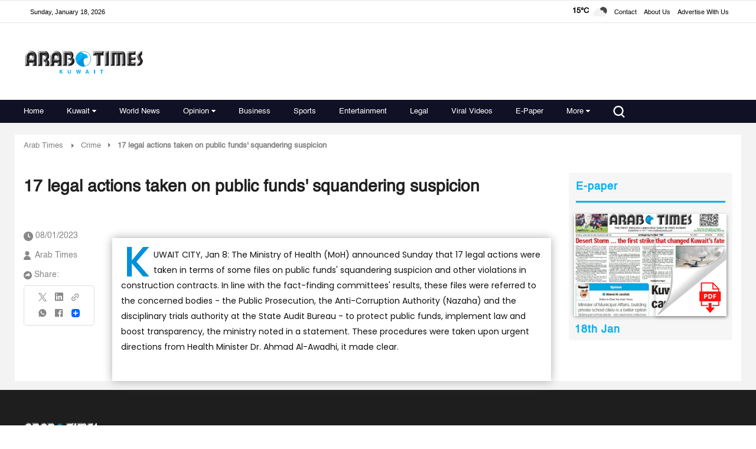

--- FILE ---
content_type: text/html; charset=utf-8
request_url: https://www.google.com/recaptcha/api2/aframe
body_size: 182
content:
<!DOCTYPE HTML><html><head><meta http-equiv="content-type" content="text/html; charset=UTF-8"></head><body><script nonce="38_8K74lfsa8CvxcYJQl2g">/** Anti-fraud and anti-abuse applications only. See google.com/recaptcha */ try{var clients={'sodar':'https://pagead2.googlesyndication.com/pagead/sodar?'};window.addEventListener("message",function(a){try{if(a.source===window.parent){var b=JSON.parse(a.data);var c=clients[b['id']];if(c){var d=document.createElement('img');d.src=c+b['params']+'&rc='+(localStorage.getItem("rc::a")?sessionStorage.getItem("rc::b"):"");window.document.body.appendChild(d);sessionStorage.setItem("rc::e",parseInt(sessionStorage.getItem("rc::e")||0)+1);localStorage.setItem("rc::h",'1768755158344');}}}catch(b){}});window.parent.postMessage("_grecaptcha_ready", "*");}catch(b){}</script></body></html>